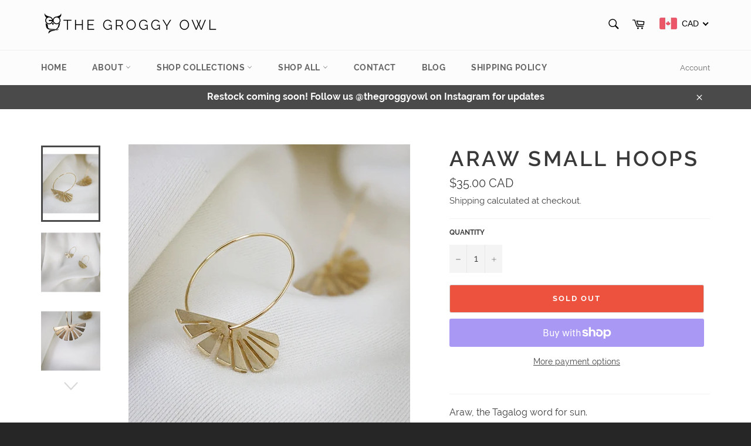

--- FILE ---
content_type: image/svg+xml
request_url: https://www.thegroggyowl.ca/cdn/shop/t/4/assets/ico-select.svg?v=1667908152419494841572951084
body_size: -555
content:
<?xml version="1.0" encoding="utf-8"?>
<!-- Generator: Adobe Illustrator 18.1.1, SVG Export Plug-In . SVG Version: 6.00 Build 0)  -->
<!DOCTYPE svg PUBLIC "-//W3C//DTD SVG 1.1//EN" "http://www.w3.org/Graphics/SVG/1.1/DTD/svg11.dtd">
<svg version="1.1" id="Layer_1" xmlns="http://www.w3.org/2000/svg" xmlns:xlink="http://www.w3.org/1999/xlink"
   width="8px" height="5px" viewBox="0 0 8 5" enable-background="new 0 0 8 5" xml:space="preserve">
<path fill="#3e3e3e" d="M0,0c0,0,3.4,4.4,3.5,4.4C3.7,4.4,7.1,0,7.1,0H0z"/>
</svg>

